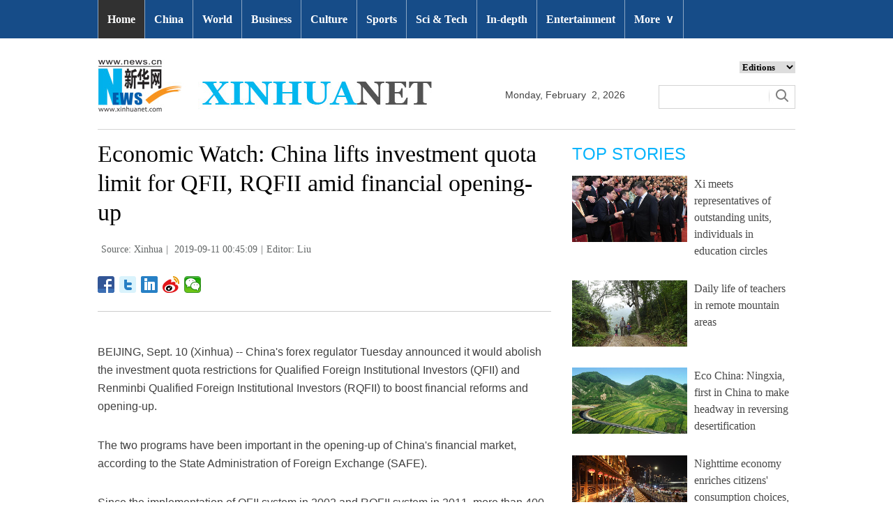

--- FILE ---
content_type: text/html; charset=utf-8
request_url: http://www.xinhuanet.com/english/2019-09/11/c_138382088.htm
body_size: 7728
content:
<!DOCTYPE html>
<html>
<head>
<meta charset="utf-8" /><meta name="publishid" content="138382088.11.3.0"/><meta name="pageid" content="2.4.0.0.11110320.0.0.0.0.0.11175.138382088"/>
<meta http-equiv="X-UA-Compatible" content="IE=edge,chrome=1" />
<meta name="renderer" content="webkit" />
<meta content="width=device-width, initial-scale=1.0, minimum-scale=1.0, maximum-scale=1.0,user-scalable=no" name="viewport" />
<meta name="renderer" content="webkit" />
<meta content="telephone=no" name="format-detection" />
<meta content="email=no" name="format-detection" />
<meta name="msapplication-tap-highlight" content="no" />
<script src="http://www.xinhuanet.com/global/js/pageCore.js"></script>
<title>
Economic Watch: China lifts investment quota limit for QFII, RQFII amid financial opening-up - Xinhua | English.news.cn
</title>
<link rel="stylesheet" href="http://www.xinhuanet.com/global/css/common.css" />
<link rel="stylesheet" href="http://www.xinhuanet.com/english/static/css/lhr_ENxl_v1.css" />
<script type="text/javascript" src="http://www.news.cn/static/jq.js"></script>
<style>
.dask { position: relative; }
.dask .picleft { position: absolute; left: 0; top: 40%; width: 85px; height: 85px; background: url(http://www.xinhuanet.com/xilan/img0618/picArrow.png) -85px 0 no-repeat; display: none; }
.dask .picright { position: absolute; right: 0; top: 40%; width: 85px; height: 85px; background: url(http://www.xinhuanet.com/xilan/img0618/picArrow.png) 0 0 no-repeat; display: none; }
.mor-kw .bdsharebuttonbox { float: right; }
.mor-kw {
padding-bottom: 48px;
}
</style>
</head>
<body>
<!-- 顶部导航 -->
<div class="nav domPC">
<div class="wrap">
<ul id="nav">
<li class="on"><a href="http://www.xinhuanet.com/english/index.htm" target="_blank">Home</a></li>
<li><a href="http://www.xinhuanet.com/english/china/index.htm" target="_blank">China</a></li>
<li><a href="http://www.xinhuanet.com/english/world/index.htm" target="_blank">World</a> </li>
<li><a href="http://www.xinhuanet.com/english/business/index.htm" target="_blank">Business</a></li>
<li><a href="http://www.xinhuanet.com/english/culture/index.htm" target="_blank">Culture</a></li>
<li><a href="http://www.xinhuanet.com/english/sports/index.htm" target="_blank">Sports</a></li>
<li><a href="http://www.xinhuanet.com/english/sci/index.htm" target="_blank">Sci & Tech</a></li>
<li><a href="http://www.xinhuanet.com/english/indepth/index.htm" target="_blank">In-depth</a></li>
<li><a href="http://www.xinhuanet.com/english/entertainment/index.htm" target="_blank">Entertainment</a></li>
<li class="bor">
<a href="javascript:void(0);">More<span class="jt">&or;</span></a>
<ul>
<li><a href="http://www.xinhuanet.com/english/photo/index.htm" target="_blank">Photos</a></li>
<li><a href="http://www.xinhuanet.com/english/video/index.htm" target="_blank">Video</a></li>
<li><a href="http://www.xinhuanet.com/english/health/index.htm" target="_blank">Health</a></li>
<li><a href="http://www.xinhuanet.com/english/list/latestnews.htm" target="_blank">Latest</a></li>
<li><a href="http://www.xinhuanet.com/english/xinhuanews/index.htm" target="_blank">Xinhua New Media</a></li>
<li><a href="http://www.xinhuanet.com/english/newchina/" target="_blank">New China</a></li>
<li><a href="http://www.xinhuanet.com/english/special/index.htm" target="_blank">Special Reports</a></li>
<!--<li><a href="http://forum.home.news.cn/english/" target="_blank">Forum</a></li>-->
<li><a href="http://www.xinhuanet.com/silkroad/english/index.htm" target="_blank">B&R Initiative</a></li>
<!-- <li><a href="http://www.xinhuanet.com/english/bilingual/index.htm" target="_blank">Bilingual Zone</a></li>-->
<li><a href="http://www.xinhuanet.com/english/weekly.htm" target="_blank">Biz China Weekly</a></li>
</ul>
</li>
</ul>
</div>
</div>
<!-- END --> 
<!-- 手机顶部导航 -->
<div class="topbox domMobile clearfix">
<div class="eg-logo left"><a href="http://www.xinhuanet.com/english/"><img src="http://www.newsimg.cn/english/20170321/images/banner.png" /></a> </div>
<div class="menu-logo right"><img src="http://www.newsimg.cn/english/20170321/images/menu.png" /></div>
<div class="menu-close right hide"><img src="http://www.newsimg.cn/english/20170321/images/close.png" /></div>
</div>
<div class="menubox hide">
<ul class="list01 left m-left">
<li><a href="http://www.xinhuanet.com/english/mobile2017/index.htm">Home</a></li>
<li><a href="http://www.xinhuanet.com/english/mobile2017/latest.htm">Latest News</a></li>
<li><a href="http://www.xinhuanet.com/english/mobile2017/china.htm">China</a></li>
<li><a href="http://www.xinhuanet.com/english/mobile2017/world.htm">World</a></li>
<li><a href="http://www.xinhuanet.com/english/mobile2017/business.htm">Business</a></li>
<li><a href="http://www.xinhuanet.com/english/mobile2017/photos.htm">Photos</a></li>
<li><a href="http://www.xinhuanet.com/english/mobile2017/video.htm">Video</a></li>
<li><a href="http://www.xinhuanet.com/english/mobile2017/culture.htm">Culture & Edu</a></li>
<li><a href="http://www.xinhuanet.com/english/mobile2017/sports.htm">Sports</a></li>
<li><a href="http://www.xinhuanet.com/english/mobile2017/scitech.htm">Sci & Tech</a></li>
<li><a href="http://www.xinhuanet.com/english/mobile2017/health.htm">Health</a></li>
<li><a href="http://www.xinhuanet.com/english/mobile2017/special.htm">Special Reports</a></li>
<li><a href="http://www.xinhuanet.com/english/mobile2017/entertainment.htm">Entertainment</a></li>
<li class="red"><a href="http://www.xinhuanet.com/english/newchina/">New China</a></li>
</ul>
<ul class="list01 right m-right">
<li class="black">Editions</li>
<li><a href="http://www.xinhuanet.com/english/asiapacific/index.htm">Asia & Pacific</a></li>
<li><a href="http://www.xinhuanet.com/english/europe/">Europe</a></li>
<li><a href="http://www.xinhuanet.com/english/africa/">Africa</a></li>
<li><a href="http://www.xinhuanet.com/english/northamerica/index.htm">North America</a></li>
<li><a href="http://news.cn/">中文</a></li>
<li><a href="http://french.xinhuanet.com/jo2016/index.htm">Français</a></li>
<li><a href="http://russian.news.cn/olympics2016/index.htm">Русский</a></li>
<li><a href="http://german.xinhuanet.com/Olympiaderio/index.htm">Deutsch</a></li>
<li><a href="http://spanish.xinhuanet.com/temas/jjoo2016/index.htm">Español</a></li>
<li><a href="http://arabic.news.cn/2016liyueaoyunhui/index.htm">عربي</a></li>
<li><a href="http://kr.xinhuanet.com/specials/pt/2016/ly/index.htm">한국어</a></li>
<li><a href="http://jp.xinhuanet.com/2016liyueaoyun/index.htm">日本語</a></li>
<li><a href="http://portuguese.xinhuanet.com/index.htm">Português</a></li>
</ul>
</div>
<!-- END -->
<div class="line_box domPC">
<div class="con_box">
<!-- logo -->
<div class="con_logo">
<div class="logo fl"> <img src="http://www.xinhuanet.com/english/20161108new/images/logo.jpg" width="479" height="75" /> </div>
<div class="date fl">
<div id="Date"></div>
</div>
<div class="sreach_box fl">
<div class="slect_box">
<select class="slect" onchange="javascript:window.open(this.options[this.selectedIndex].value);this.selectedIndex=0">
<option selected="">Editions</option>
<option value="http://www.xinhuanet.com/english2010/index.htm">Global Edition </option>
<option value="http://www.xinhuanet.com/english2010/china/index.htm">China Edition</option>
<option value="http://www.xinhuanet.com/english/africa/">Africa Edition</option>
<option value="http://www.xinhuanet.com/english/europe">Europe Edition</option>
<option value="http://www.xinhuanet.com/english/asiapacific/index.htm">Asia &amp; Pacific</option>
<option value="http://www.arabic.xinhuanet.com/arabic/index.htm">عربي</option>
<option value="http://www.xinhuanet.com/">Chinese(GB)</option>
<option value="http://big5.xinhuanet.com/gate/big5/www.xinhuanet.com">Chinese(Big5)</option>
<option value="http://www.french.xinhuanet.com/french/index.htm">Français</option>
<option value="http://jp.xinhuanet.com/">日本語</option>
<option value="http://www.russian.xinhuanet.com/russian/index.htm">русский</option>
<option value="http://spanish.xinhuanet.com/">Español</option>
<option value="http://Kr.xinhuanet.com/">한국어</option>
<option value="http://german.xinhuanet.com/">Deutsch</option>
<option value="http://portuguese.xinhuanet.com/index.htm">Português</option>
<option value="http://www.xinhuanet.com/english/northamerica/index.htm">North America</option>
</select>
</div>
<div class="clearfix"></div>
<div class="sreach">
<form id="f2" name="f2" action="http://search.news.cn/language/search.jspa" method="get" target="_blank">
<div id="search" align="center">
<input type="hidden" name="id" value="en" />
<input type="hidden" name="t" value="1" />
<input type="hidden" name="t1" value="0" />
<input type="hidden" name="ss" value="" />
<input type="hidden" name="ct" value="" />
<table width="196" border="0" cellspacing="0" cellpadding="0">
<tr>
<td class="sreach_v1"><input name="n1" type="text" class="username" id="inputwd" size="60" /></td>
<td class="sreach_v2"><input type="image" src="http://www.xinhuanet.com/english/20161108new/images/sreach.jpg" /></td>
</tr>
</table>
</div>
</form>
</div>
</div>
</div>
</div>
</div>
<div class="main clearfix">
<div class="main-left">
<h1 class="Btitle">
Economic Watch: China lifts investment quota limit for QFII, RQFII amid financial opening-up 
</h1>
<div class="wzzy">
<i class="source"> Source: Xinhua</i>|<i class="time"> 2019-09-11 00:45:09</i>|<i class="editor domPcc">Editor:  Liu</i>
</div>
<div class="bdsharebuttonbox"> <a href="#" class="bds_fbook" data-cmd="fbook" title="分享到Facebook"></a> <a href="#" class="bds_twi" data-cmd="twi" title="分享到Twitter"></a> <a href="#" class="bds_linkedin" data-cmd="linkedin" title="分享到linkedin"></a> <a href="#" class="bds_tsina" data-cmd="tsina" title="分享到新浪微博"></a> <a href="#" class="bds_weixin" data-cmd="weixin" title="分享到微信"></a> </div>
<div class="xhapp" style="display:none;"><a href="http://www.news.cn/mobile/xhxw/syzt/index.htm" target="_blank"><img src="http://www.xinhuanet.com/english/static/images/Eng_xhApp_v1.png" width="145" height="30" /></a></div>
<div class="clearfix"></div>
<div class="content">
<div class="Videobox">
<div class="topVideo">
<iframe src=" " class="video-frame"></iframe>    
<div class="topVideo-tit clearfix" style="top: 0px;"><span class="topVideo-tit-cont">Video Player</span><span class="topVideo-closeBtn">Close</span></div>
</div>
</div>
<p>BEIJING, Sept. 10 (Xinhua) -- China's forex regulator Tuesday announced it would abolish the investment quota restrictions for Qualified Foreign Institutional Investors (QFII) and Renminbi Qualified Foreign Institutional Investors (RQFII) to boost financial reforms and opening-up.</p>
<p>The two programs have been important in the opening-up of China's financial market, according to the State Administration of Foreign Exchange (SAFE).</p>
<p>Since the implementation of QFII system in 2002 and RQFII system in 2011, more than 400 institutional investors from 31 countries and regions have invested in China's financial market in this way, according to the SAFE.</p>
<p>In the future, foreign institutional investors with corresponding qualifications will only need to go through the registration procedure, so as to remit funds independently to make securities investment.</p>
<p>Foreign investors will find it more convenient to participate in the domestic financial market, and China's bond market and stock market will be better accepted by the global market, according to the SAFE.</p>
<p>This is a major reform that aims to deepen the reform and opening-up of the financial market, serve a new pattern of all-round opening-up and meet the investment needs of foreign investors in China's financial market, said Wang Chunying, chief economist of the SAFE.</p>
<p>The investment demand of foreign investors in China's financial market has been on the rise, with China's stocks and bonds being included in main international indexes, such as the MSCI, FTSE Russell, S&amp;P Dow Jones and Bloomberg Barclays index, and its weight is steadily increasing, Wang said.</p>
<p>The SAFE said it would continue to deepen the reform of foreign exchange administration, expand opening-up, support foreign investors to invest in domestic financial markets and facilitate cross-border investment and financing.</p>
<p>Meanwhile, the SAFE will adapt to the opening-up, guard against the risk of cross-border capital flows and protect the country's economic and financial security.</p>
<p>As a key move to boost China's financial opening-up, the reform can facilitate global investment in the Chinese market in RMB, broaden the channels for overseas RMB use and make the Chinese market more attractive to foreign investors, said Wu Wen, an analyst with the Bank of Communications.</p>
<p>The reform will make it easier for foreign investors to invest in the Chinese financial market, revealing China's firm determination to further open up its financial market, said Liao Yijian, president and CEO of HSBC Bank (China).</p>
<p>A series of intensive financial opening-up measures have been implemented, and the pace of foreign financial institutions and foreign investors entering the Chinese market has never been more active, Liao said. </p> 
</div>
<div class="more-con domPC">
<div class="mor-kw">
<span style="display:none">KEY WORDS:</span><i style="display:none"> </i>
<div class="bdsharebuttonbox"> <a href="#" class="bds_fbook" data-cmd="fbook" title="分享到Facebook"></a> <a href="#" class="bds_twi" data-cmd="twi" title="分享到Twitter"></a> <a href="#" class="bds_linkedin" data-cmd="linkedin" title="分享到linkedin"></a> <a href="#" class="bds_tsina" data-cmd="tsina" title="分享到新浪微博"></a> <a href="#" class="bds_weixin" data-cmd="weixin" title="分享到微信"></a> </div>
</div>
<div class="mor-mk">
<div class="lmt">YOU MAY LIKE</div>
<ul>
<li>
<i></i>
<h3><a href="http://www.xinhuanet.com/english/2019-09/10/c_138381546.htm" target="_blank">China lifts investment quota restrictions for QFII, RQFII amid financial opening-up</a></h3>
</li>
<li>
<i></i>
<h3><a href="http://www.xinhuanet.com/english/2019-09/02/c_138357992.htm" target="_blank">China QFII quota at 111.38 bln USD</a></h3>
</li>
<li>
<i></i>
<h3><a href="http://www.xinhuanet.com/english/2019-06/13/c_138140795.htm" target="_blank">China mulls easing QFII quota management</a></h3>
</li>
</ul> 
</div>
<div class="mor-tp">
<div class="lmt">MORE PHOTOS</div>
<ul>
<li>
<a href="http://www.xinhuanet.com/english/2019-09/10/c_138381847.htm" target="_blank"><img src="http://www.xinhuanet.com/english/titlepic/138381845_1_title1n.jpg" alt="Autumn scenery in Istanbul, Turkey" /></a>     
<h3><a href="http://www.xinhuanet.com/english/2019-09/10/c_138381847.htm" target="_blank">Autumn scenery in Istanbul, Turkey</a></h3>
</li>
<li>
<a href="http://www.xinhuanet.com/english/2019-09/10/c_138381841.htm" target="_blank"><img src="http://www.xinhuanet.com/english/titlepic/138381841_1568122464701_title1n.jpg" alt="Overseas Chinese in Belgium celebrate 70th anniversary of PRC founding" /></a>     
<h3><a href="http://www.xinhuanet.com/english/2019-09/10/c_138381841.htm" target="_blank">Overseas Chinese in Belgium celebrate 70th anniversary of PRC founding</a></h3>
</li>
<li>
<a href="http://www.xinhuanet.com/english/2019-09/10/c_138381893.htm" target="_blank"><img src="http://www.xinhuanet.com/english/titlepic/138381888_1_title1n.jpg" alt="Blue and White party leader speaks at event ahead of general elections in Israel" /></a>     
<h3><a href="http://www.xinhuanet.com/english/2019-09/10/c_138381893.htm" target="_blank">Blue and White party leader speaks at event ahead of general elections in Israel</a></h3>
</li>
</ul>
<ul>
<li>
<a href="http://www.xinhuanet.com/english/2019-09/10/c_138381865.htm" target="_blank"><img src="http://www.xinhuanet.com/english/titlepic/138381860_1_title1n.jpg" alt="People visit Chinese-style garden in Brugelette, Belgium" /></a>     
<h3><a href="http://www.xinhuanet.com/english/2019-09/10/c_138381865.htm" target="_blank">People visit Chinese-style garden in Brugelette, Belgium</a></h3>
</li>
<li>
<a href="http://www.xinhuanet.com/english/2019-09/10/c_138379630.htm" target="_blank"><img src="http://www.xinhuanet.com/english/titlepic/138379630_1568073326191_title1n.jpg" alt="Traditional Arabic dessert: Kunafa" /></a>     
<h3><a href="http://www.xinhuanet.com/english/2019-09/10/c_138379630.htm" target="_blank">Traditional Arabic dessert: Kunafa</a></h3>
</li>
<li>
<a href="http://www.xinhuanet.com/english/2019-09/10/c_138379997.htm" target="_blank"><img src="http://www.xinhuanet.com/english/titlepic/138379390_1_title1n.jpg" alt="Boy practices skateboarding in Jakarta, Indonesia" /></a>     
<h3><a href="http://www.xinhuanet.com/english/2019-09/10/c_138379997.htm" target="_blank">Boy practices skateboarding in Jakarta, Indonesia</a></h3>
</li>
</ul> 
</div>
</div>
</div>
<div class="main-right domPC">
<div class="lmt">TOP STORIES</div>
<div class="imgbox">
<ul>
<li>
<a href="http://www.xinhuanet.com/english/2019-09/10/c_138381526.htm" target="_blank"><img src="http://www.xinhuanet.com/english/titlepic/1124984037_1568125702500_title1n.jpg" alt="Xi meets representatives of outstanding units, individuals in education circles" /></a>   
<p><a href="http://www.xinhuanet.com/english/2019-09/10/c_138381526.htm" target="_blank">Xi meets representatives of outstanding units, individuals in education circles</a></p>
</li>
<li>
<a href="http://www.xinhuanet.com/english/2019-09/10/c_138381515.htm" target="_blank"><img src="http://www.xinhuanet.com/english/titlepic/1124983610_1568113440472_title1n.jpg" alt="Daily life of teachers in remote mountain areas" /></a>   
<p><a href="http://www.xinhuanet.com/english/2019-09/10/c_138381515.htm" target="_blank">Daily life of teachers in remote mountain areas</a></p>
</li>
<li>
<a href="http://www.xinhuanet.com/english/2019-09/10/c_138381947.htm" target="_blank"><img src="http://www.xinhuanet.com/english/titlepic/1124984040_1568125867687_title1n.jpg" alt="Eco China: Ningxia, first in China to make headway in reversing desertification" /></a>   
<p><a href="http://www.xinhuanet.com/english/2019-09/10/c_138381947.htm" target="_blank">Eco China: Ningxia, first in China to make headway in reversing desertification</a></p>
</li>
<li>
<a href="http://www.xinhuanet.com/english/2019-09/10/c_138381434.htm" target="_blank"><img src="http://www.xinhuanet.com/english/titlepic/1124983562_1568112039723_title1n.jpg" alt="Nighttime economy enriches citizens' consumption choices, attracts visitors in Chongqing" /></a>   
<p><a href="http://www.xinhuanet.com/english/2019-09/10/c_138381434.htm" target="_blank">Nighttime economy enriches citizens' consumption choices, attracts visitors in Chongqing</a></p>
</li>
</ul> 
</div>
<div class="lmt">EDITOR’S CHOICE</div>
<div class="textbox">
<ul>
<li><i>/</i> 01. <a href="http://www.xinhuanet.com/english/2019-09/10/c_138381726.htm" target="_blank">China to host int'l event of intangible cultural heritage</a></li>
<li><i>/</i> 02. <a href="http://www.xinhuanet.com/english/2019-09/10/c_138381468.htm" target="_blank">China to ease application of temporary driving licenses for int'l travelers</a></li>
<li><i>/</i> 03. <a href="http://www.xinhuanet.com/english/2019-09/10/c_138381337.htm" target="_blank">Spotlight: British PM loses final bid for early election</a></li>
<li><i>/</i> 04. <a href="http://www.xinhuanet.com/english/2019-09/10/c_138381676.htm" target="_blank">U.S. diplomat says to resume talks over Lebanon's border demarcation with Israel</a></li>
<li><i>/</i> 05. <a href="http://www.xinhuanet.com/english/2019-09/10/c_138381787.htm" target="_blank">Rwanda to receive 500 African refugees, asylum seekers from Libya soon: official </a></li>
</ul> 
</div>
<div class="lmt">MOST VIEWED</div>
<div class="imgbox">
<ul>
<li>
<a href="http://www.xinhuanet.com/english/2019-09/10/c_138380748.htm" target="_blank"><img src="http://www.xinhuanet.com/english/titlepic/138380748_1568090902562_title1n.jpg" alt="Activity held to celebrate one-month birthday of twin panda cubs in Belgium" /></a>    
<p><a href="http://www.xinhuanet.com/english/2019-09/10/c_138380748.htm" target="_blank">Activity held to celebrate one-month birthday of twin panda cubs in Belgium</a></p>
</li>
<li>
<a href="http://www.xinhuanet.com/english/2019-09/10/c_138381214.htm" target="_blank"><img src="http://www.xinhuanet.com/english/titlepic/138381214_1568100089361_title1n.jpg" alt="Bullfight festival held in China's Tibet" /></a>    
<p><a href="http://www.xinhuanet.com/english/2019-09/10/c_138381214.htm" target="_blank">Bullfight festival held in China's Tibet</a></p>
</li>
<li>
<a href="http://www.xinhuanet.com/english/2019-09/08/c_138375804.htm" target="_blank"><img src="http://www.xinhuanet.com/english/titlepic/138375804_1567952103200_title1n.jpg" alt="In pics: beautiful scenery in northwest China's Xinjiang" /></a>    
<p><a href="http://www.xinhuanet.com/english/2019-09/08/c_138375804.htm" target="_blank">In pics: beautiful scenery in northwest China's Xinjiang</a></p>
</li>
<li>
<a href="http://www.xinhuanet.com/english/2019-09/04/c_138364765.htm" target="_blank"><img src="http://www.xinhuanet.com/english/titlepic/138364765_1567603025137_title1n.jpg" alt="Scenery of terraced lands of paddy fields in Gaoniang Town, China's Guizhou" /></a>    
<p><a href="http://www.xinhuanet.com/english/2019-09/04/c_138364765.htm" target="_blank">Scenery of terraced lands of paddy fields in Gaoniang Town, China's Guizhou</a></p>
</li>
</ul> 
</div>
</div>
</div>
<div id="backTopBtn" class="backtotop hide"></div>
<!-- Explore -->
<div class="explore_box domPC">
<div class="con_box">
<div class="exp_tit fl"> EXPLORE XINHUANET </div>
<ul class="exp_con fr">
<li>
<div class="exp_con_tit1">News</div>
<ul class="list14 clearfix">
<li><a href="http://www.xinhuanet.com/english/china/index.htm" target="_blank">China</a></li>
<li><a href="http://www.xinhuanet.com/english/world/index.htm" target="_blank">World</a></li>
<li><a href="http://www.xinhuanet.com/english/business/index.htm" target="_blank">Business</a></li>
<li><a href="http://www.xinhuanet.com/english/culture/index.htm" target="_blank">Culture Edu</a></li>
<li><a href="http://www.xinhuanet.com/english/sports/index.htm" target="_blank">Sports</a></li>
<li><a href="http://www.xinhuanet.com/english/sci" target="_blank">Sci Tech</a></li>
<li><a href="http://www.xinhuanet.com/english/health/index.htm" target="_blank">Health</a></li>
<li><a href="http://www.xinhuanet.com/english/entertainment" target="_blank">Entertainment</a></li>
</ul> 
</li>
<li>
<div class="exp_con_tit2">Regions</div>
<ul class="list14 clearfix">
<li><a href="http://www.xinhuanet.com/english/asiapacific/2018/index.htm" target="_blank">Asia & Pacific</a></li>
<li><a href="http://www.xinhuanet.com/english/list/World-americas.htm" target="_blank">Americas</a></li>
<li><a href="http://www.xinhuanet.com/english/europe/2018" target="_blank">Europe</a></li>
<li><a href="http://www.xinhuanet.com/english/africa/2018/index.htm" target="_blank">Africa</a></li>
<li><a href="http://www.xinhuanet.com/english/list/World-organizations.htm" target="_blank">Organizations</a></li>
<li><a href="http://www.xinhuanet.com/english/northamerica/2018/index.htm" target="_blank">North America</a></li>
</ul> 
</li>
<li>
<div class="exp_con_tit2">Services</div>
<ul class="list14 clearfix">
<li><a href="http://english.gov.cn/services/investment" target="_blank">Investment</a></li>
<li><a href="http://english.gov.cn/services/doingbusiness" target="_blank">Doing Business</a></li>
<li><a href="http://english.gov.cn/services/workinchina" target="_blank">Work in China</a></li>
<li><a href="http://english.gov.cn/services/studyinchina" target="_blank">Study in China</a></li>
<li><a href="http://english.gov.cn/services/visitchina" target="_blank">Visit in China</a></li>
<li><a href="http://english.gov.cn/services/liveinchina" target="_blank">Live in China</a></li>
<li><a href="http://english.gov.cn/services/2014/09/02/content_281474985233720.htm" target="_blank">Emergency</a></li>
<li><a href="http://www.cma.gov.cn/en2014" target="_blank">Weather</a></li>
</ul> 
</li>
<li>
<div class="exp_con_tit3">More</div>
<ul class="list14 clearfix">
<li><a href="http://www.xinhuanet.com/english/photo" target="_blank">Photos</a></li>
<li><a href="http://www.xinhuanet.com/english/video/index.htm" target="_blank">Video</a></li>
<li><a href="http://www.xinhuanet.com/english/indepth/index.htm" target="_blank">In-depth</a></li>
<li><a href="http://www.xinhuanet.com/english/special" target="_blank">Special Reports</a></li>
<li><a href="http://news.xinhuanet.com/english/2017-04/19/c_136220748.htm" target="_blank"><font color="#faf705">Corrections</font></a></li>
</ul>
</li>
</ul>
</div>
</div>
<!-- END -->
<div class="bdsharebuttonbox domMobile" style="padding-left:2%;"> <a href="#" class="bds_fbook" data-cmd="fbook" title="分享到Facebook"></a> <a href="#" class="bds_twi" data-cmd="twi" title="分享到Twitter"></a> <a href="#" class="bds_linkedin" data-cmd="linkedin" title="分享到linkedin"></a> <a href="#" class="bds_tsina" data-cmd="tsina" title="分享到新浪微博"></a> <a href="#" class="bds_weixin" data-cmd="weixin" title="分享到微信"></a> </div>
<div class="footer">
<script src="http://www.newsres.cn/english/20170508/js/footer.js"></script> 
</div>
<script>
//副题视频新闻
$(function(){
var $vbox = $(".Videobox");
var $vf = $(".topVideo");
var $vfif= $vf.find('iframe')
	if( $vfif.length && $.trim( $vfif.attr("src") ) && $vfif.attr("src").match("vod")){
		$vbox.css({"width":"650px","height":"488px","display":"block","margin":"0 auto"});
//			$vf.css({"width":"650px","height":"488px","display":"block","margin":"0 auto"});
		$vfif.css({"width":"650px","height":"488px","display":"block","margin":"0 auto"});
	}else{
		$vf.hide();
	}
$('.topVideo').hover(function() {
	$(".topVideo-tit").stop(true, true).animate({
		"top": -32
	}, 500);
}, function() {
	$(".topVideo-tit").stop(true, true).animate({
		"top": 0
	}, 500);
});
})
var $topVideoCloseBtn = $(".topVideo-closeBtn");
$topVideoCloseBtn.on("click", function() {
// //console.log(switchKey);
$(this).parents(".Videobox").hide();
$(this).parents().find("iframe").hide().attr("src", "");
//        $(this).parent().siblings(".topVideo-img").show();
});

var isMobile = (/iPad|iPhone|Android|Windows Phone|Nokia/).test(navigator.userAgent);	  //当前访问设备为移动端
if(isMobile){
	//MOB菜单
	$(document).ready(function(){
		$('.menu-logo').click(function(){
			$(this).addClass('hide');
			$('.menu-close').removeClass('hide');
			$('.menubox').removeClass('hide');
			});	
		$('.menu-close').click(function(){
			$(this).addClass('hide');
			$('.menu-logo').removeClass('hide');
			$('.menubox').addClass('hide');
			});	
		}); 
	//MOB视频
		$(function(){
		var $vbox = $(".Videobox");
		var $vf = $(".topVideo");
		var $vfif= $vf.find('iframe')
			if( $vfif.length && $.trim( $vfif.attr("src") ) && $vfif.attr("src").match("vod")){
				$vbox.css({"width":"100%","height":"auto","display":"block","margin":"0 auto"});
	//			$vf.css({"width":"650px","height":"488px","display":"block","margin":"0 auto"});
				$vfif.css({"width":"100%","height":"auto","display":"block","margin":"0 auto"});
			}else{
				$vf.hide();
			}
		$('.topVideo').hover(function() {
			$(".topVideo-tit").stop(true, true).animate({
				"top": -32
			}, 500);
		}, function() {
			$(".topVideo-tit").stop(true, true).animate({
				"top": 0
			}, 500);
		});
	})
}else{
	$(function(){
	var head= document.getElementsByTagName('head')[0]; 
	var script= document.createElement('script'); 
	script.type= 'text/javascript'; 
	script.src= 'http://www.xinhuanet.com/xilan/js/xhPic.js'; 
	head.appendChild(script); 
})
		$(function(){
			var $vbox = $(".Videobox");
			var $vf = $(".topVideo");
			var $vfif= $vf.find('iframe')
				if( $vfif.length && $.trim( $vfif.attr("src") ) && $vfif.attr("src").match("vod")){
					$vbox.css({"width":"650px","height":"488px","display":"block","margin":"0 auto"});
		//			$vf.css({"width":"650px","height":"488px","display":"block","margin":"0 auto"});
					$vfif.css({"width":"650px","height":"488px","display":"block","margin":"0 auto"});
				}else{
					$vf.hide();
				}
			$('.topVideo').hover(function() {
				$(".topVideo-tit").stop(true, true).animate({
					"top": -32
				}, 500);
			}, function() {
				$(".topVideo-tit").stop(true, true).animate({
					"top": 0
				}, 500);
			});
		})
	//视频框缩小
		$(window).scroll(function(){
				t = $(document).scrollTop();
				if(t>900){
				  $('.topVideo').addClass("topVideo-fixed");;
				}else{
				  $('.topVideo').removeClass("topVideo-fixed");
				} 
		 }) 
}

//PC导航

$(document).ready(function() {	
$('#nav li').hover(function() {
	$('ul', this).slideDown(200);
	$(this).children('a:first').addClass("hov");
}, function() {
	$('ul', this).slideUp(100);
	$(this).children('a:first').removeClass("hov");		
});
});

//日期
$(document).ready(function() {
var monthNames = [ "January", "February", "March", "April", "May", "June", "July", "August", "September", "October", "November", "December" ]; 
var dayNames= ["Sunday","Monday","Tuesday","Wednesday","Thursday","Friday","Saturday"]
var newDate = new Date();
newDate.setDate(newDate.getDate());   
$('#Date').html(dayNames[newDate.getDay()]+ ","+ '&nbsp;' + monthNames[newDate.getMonth()] + '&nbsp;' + '' + '&nbsp;' + newDate.getDate() + ','+ '&nbsp;' + newDate.getFullYear());	
}); 


$("#backTopBtn").click(function(){
	$('html,body').animate({ scrollTop: (0) }, 500);	
});
$(window).scroll(function(){
	t = $(document).scrollTop();
	if(t>900){
	  $('#backTopBtn').show();
	}else{
	  $('#backTopBtn').hide();
	} 
}) 
//key
$(function(){
var keyWord=$(".mor-kw").find("i"),
	keyWordTxt=$.trim(keyWord.html()),
	url='http:\/\/search.news.cn\/language\/search.jspa?id=en&t1=0&t=1&ss=&btn=0&np=content&n1='+keyWordTxt+'&ct='+keyWordTxt;
	keyWord.html("<a target='_blank' href='"+url+"'>"+keyWordTxt+"</a>");
})
</script> 
<script>window._bd_share_config={"common":{"bdSnsKey":{},"bdText":"","bdMini":"2","bdMiniList":false,"bdPic":"","bdStyle":"1","bdSize":"24"},"share":{}};with(document)0[(getElementsByTagName('head')[0]||body).appendChild(createElement('script')).src='http://bdimg.share.baidu.com/static/api/js/share.js?v=89860593.js?cdnversion='+~(-new Date()/36e5)];</script>
<div style="display:none"><div id="fwl">010020070750000000000000011100851383820881</div><script type="text/javascript" src="http://webd.home.news.cn/webdig.js?z=1"></script><script type="text/javascript">wd_paramtracker("_wdxid=010020070750000000000000011100851383820881")</script><noscript><img src="http://webd.home.news.cn/1.gif?z=1&_wdxid=010020070750000000000000011100851383820881" border="0" /></noscript></div>   </body>
</html>

--- FILE ---
content_type: text/css
request_url: http://www.xinhuanet.com/english/static/css/lhr_ENxl_v1.css
body_size: 2511
content:
@charset "utf-8";
/* CSS Document */
input { outline: none }
* { font-family: Georgia; }
.fl { float: left; }
.fr { float: right; }
a:hover { color: #00b1eb; }
.domPC { display: block; }
.domMobile { display: none; }
.hide { display: none; }
.con_box { width: 1000px; height: auto; overflow: hidden; margin: 0 auto; }
.line_box { width: 100%; height: auto; overflow: hidden; }
/* 顶部导航 */
.nav { width: 100%; height: 55px; background: #164c88; position: fixed; top: 0; z-index: 60; }
#nav { width: 1000px; height: 55px; margin: 0 auto; }
#nav .on { background: #313131; }
#nav .red { color: #ff4040; }
#nav li { float: left; display: block; background: none; position: relative; z-index: 20; border-left: 1px solid #8ba6c4; }
#nav li.bor { border-right: 1px solid #8ba6c4; }
#nav li span.jt { font-family: Georgia; padding-left: 8px; }
#nav li a { display: block; padding: 0; font-weight: 700; line-height: 55px; text-decoration: none; color: #fff; zoom: 1; padding: 0px 13px 0 13px; }
#nav li a:hover, #nav li a.hov { background-color: #313131; color: #fff; }
#nav ul { position: absolute; left: 1px; display: none; margin: 0; padding: 0; list-style: none; }
#nav ul li { width: 150px; float: left; border-top: 1px solid #eee; text-align: left; background: #c4d5e8; }
#nav ul li:hover { }
#nav ul a { display: block; height: 20px; line-height: 20px; padding: 8px 5px; color: #666; font-weight: normal; }
#nav ul a:hover { background: #eee; text-decoration: none; color: #000; }
/*END*/               
/*logo*/ 
.con_logo { width: 100%; height: 100px; border-bottom: 1px solid #d3d3d3; margin-top: 25px; margin-bottom: 14px; padding-top: 60px; }
.logo { width: 479px; height: 75px; }
.date { width: 200px; height: auto; /*background: url(http://www.xinhuanet.com/english/20161108new/images/clock.jpg) no-repeat left center;*/ padding-left: 25px; margin: 40px 0 0 80px; }
#Date { font-family: Arial; font-size: 14px; color: #434343; }
.sreach_box { width: 196px; height: auto; margin: 0 0 0 20px; }
.sreach_v1 { width: 150px; height: 20px; border: 1px solid #d3d3d3; border-right: none; }
.username { width: 150px; height: 20px; border: none; }
.sreach_v2 { width: 30px; height: 20px; border: 1px solid #d3d3d3; border-left: none; padding: 5px 5px 0px 0px; }
.slect_box { float: right; }
.slect { border: none; outline: none; width: 80px; font-weight: bold; }
.sreach { margin-top: 15px; }
/*END*/
/*Explore*/
.explore_box { width: 100%; height: 420px; background: #3e3e3e; margin-top: 35px; margin-bottom: 25px; }
.exp_tit { width: 260px; height: 24px; font-size: 24px; color: #fff; line-height: 24px; padding-top: 146px; }
.exp_con { list-style: none; width: 660px; height: auto; margin-top: 45px; }
.exp_con li { float: left; width: 140px; height: 340px; overflow: hidden; }
.exp_con li + li { margin-left: 33px; }
.exp_con_tit1 { width: 81px; text-align: center; font-size: 24px; color: #fff; border: 1px solid #e5e5e5; padding: 5px; -moz-border-radius: 15px; -webkit-border-radius: 15px; border-radius: 15px; }
.exp_con_tit2 { width: 100px; text-align: center; font-size: 24px; color: #fff; border: 1px solid #e5e5e5; padding: 5px; -moz-border-radius: 15px; -webkit-border-radius: 15px; border-radius: 15px; }
.exp_con_tit3 { width: 70px; text-align: center; font-size: 24px; color: #fff; border: 1px solid #e5e5e5; padding: 5px; -moz-border-radius: 15px; -webkit-border-radius: 15px; border-radius: 15px; }
.list14 { list-style: inherit; width: 100%; height: auto; overflow: hidden; padding-top: 25px; }
.list14 li { height: 24px; font-size: 14px; color: #fff; line-height: 24px; }
.list14 li a { color: #fff; }
.list14 li + li { margin-left: 0; margin-top: 5px; }
.main { width: 1000px; margin: 0 auto; }
.main-left { width: 650px; float: left; }
.wzzy { font-size: 14px; color: #636767; line-height: 34px; padding: 15px 0; }
.wzzy i { padding: 0 5px; font-style: normal; }
.Btitle { font-size: 34px; line-height: 42px; font-weight: normal; }
.content { border-top: 1px solid #ccc; padding: 30px 0 10px 0; margin-top: 20px; font-family: Arial; }
.content p { font-family: Arial; line-height: 26px; color: #404040; padding: 15px 0; font-weight: normal; }
.content p a { font-family: Arial; }
.content p img { max-width: 650px; height: auto!important; }
.more-con { }
.mor-kw { font-size: 16px; font-family: Arial; padding-bottom: 20px; }
.mor-kw span { padding-right: 10px; }
.mor-kw i { padding: 5px; background: #3ec7ea; font-family: Arial; color: #fff; }
.mor-kw i a { font-family: Arial; color: #fff; }
.mor-mk { border-top: 1px solid #ccc; padding-top: 20px; padding-bottom: 20px; }
.mor-mk ul li { position: relative; line-height: 34px; }
.mor-mk ul li i { width: 5px; height: 5px; background: #42a4ea; position: absolute; left: 5px; top: 16px; margin-top: 0px; margin-left: 0px; }
.mor-mk ul li h3 { font-weight: normal; padding-left: 20px; font-size: 18px; }
.mor-tp { border-top: 1px solid #ccc; padding-top: 20px; padding-bottom: 20px; }
.mor-tp ul { margin-top: 18px; overflow: hidden; }
.mor-tp li { width: 210px; float: left; }
.mor-tp li + li { margin-left: 10px; }
.mor-tp li img { width: 210px; height: 140px; display: block; }
.mor-tp li h3 { font-size: 16px; padding-top: 10px; }
.main-right { width: 320px; float: right; }
.lmt { font-size: 24px; color: #05b3fc; padding: 10px 0; font-family: Arial; }
.lmt a { color: #05b3fc; font-family: Arial; }
.imgbox li { padding: 10px 0 20px; overflow: hidden; color: #484848; }
.imgbox img { float: left; width: 165px; height: 95px; }
.imgbox p { width: 145px; float: right; line-height: 24px; font-size: 16px; color: #484848 }
.imgbox p a { color: #484848; }
.textbox li { padding: 5px 0 10px; overflow: hidden; color: #484848; font-family: Arial; }
.textbox li a { color: #484848; font-family: Arial; }
.textbox li i { font-style: normal; color: #05b3fc; font-family: Arial; padding-right: 5px; }
.topVideo { position: relative; }
.topVideo-fixed { position: fixed; bottom: 200px; right: 50%; width: 320px!important; height: 200px!important; /* height: 201px; */ margin-right: -510px!important; z-index: 99; background: #333333; padding: 5px; }
.topVideo-fixed iframe { width: 320px!important; height: 200px!important; margin: 0px!important; z-index: 9; position: absolute; }
.topVideo-tit { display: none; }
.topVideo-fixed .topVideo-tit { width: 312px; height: 32px; padding-left: 18px; background: #333; cursor: pointer; display: block; line-height: 34px; color: #fff; font-size: 14px; position: absolute; left: 0; top: 0px; z-index: 8; }
.topVideo-tit-cont { display: inline-block; float: left; width: 220px; height: 32px; white-space: nowrap; overflow: hidden; text-overflow: ellipsis; }
.topVideo-closeBtn { display: inline-block; float: right; padding-right: 11px; cursor: pointer; color: #b2b2b2; }
.backtotop { display: none; position: fixed; right: 50%; bottom: 200px; z-index: 10; width: 50px; height: 40px; border: 1px solid #c5c5c5; -webkit-border-radius: 3px; -moz-border-radius: 3px; border-radius: 3px; background-color: #f6f6f6; overflow: hidden; cursor: pointer; margin-right: -564px!important; }
.backtotop:after { content: ""; display: block; width: 0; margin: 8px auto 0; border-left: 6px solid #f6f6f6; border-right: 6px solid #f6f6f6; border-top: 8px solid #f6f6f6; border-bottom: 8px solid #007bff; }
#div_currpage { margin-top: 20px; }
#div_currpage span { display: inline-block; width: 26px; height: 26px; font-size: 12px; font-weight: 600; color: #FFF; text-align: center; line-height: 26px; background-color: #348CEC; }
#div_currpage a { display: inline-block; padding: 0 10px; height: 26px; font-size: 12px; color: #818181; text-align: center; line-height: 26px; background-color: #F1F3F5; transition: all .4s; -moz-transition: all .4s; ; /* Firefox 4 */ -webkit-transition: all .4s; /* Safari Ã¥â€™Å’ Chrome */ -o-transition: all .4s; ; /* Opera */ }
#div_currpage a:hover { color: #FFF; background-color: #348CEC; }
.bdshare-button-style1-24 { width:160px; float:left;}
.xhapp { width:145px; float:right;}
/*END*/
/*footer*/
.footer { width: 1000px; height: auto; margin: 0 auto; overflow: hidden; }
.footer p { height: 40px; font-size: 14px; color: #313131; text-align: center; }
/*END*/
 @media screen and (max-width: 767px) {
.domPC { display: none; }
.domPcc { display: none; }
.domMobile { display: block; }
/* 顶部导航 */
.topbox { padding: 0.5rem; }
.topbox .eg-logo { width: 60%; height: auto; }
.topbox .eg-logo img { width: 100%; height: auto; }
.topbox .pc-logo { width: 15%; height: auto; margin-left: 8%; }
.topbox .pc-logo img { width: 65%; height: auto; margin-top: 0.65rem; }
.topbox .menu-logo { width: 15%; height: auto; }
.topbox .menu-logo img { width: 65%; height: auto; margin-top: 0.65rem; }
.topbox .menu-close { width: 15%; height: auto; }
.topbox .menu-close img { width: 40%; height: auto; margin-top: 0.65rem; }
.content { width: 100%; height: auto; position: relative; }
.menubox { width: 100%; height: auto; position: absolute; left: 0; top: 8%; z-index: 50; background: #fff; }
.list01 { width: 45%; height: auto; margin: 0.75rem 0 0.75rem 0; }
.list01 li { font-size: 1.2rem; color: #00b7ee; margin-bottom: 0.25rem; }
.list01 li a { color: #00b7ee; }
.m-left { margin-left: 2%; }
.m-right { margin-right: 2%; }
.list01 .black { color: #000; }
.list01 .red { color: #ee0016; }
.list01 .red a { color: #ee0016; }
/* END */
.main { width: 100%; margin: 0 auto; }
.main-left { width: 96%; margin: 0 auto; float: none; }
.content p img { width: 100% !important; height: auto !important; }
.backtotop { right: 10px; bottom: 60px; margin-right: 0!important; margin-bottom: 0; }
/* footer */
.footer { width: 100%; border-top: 3px solid #e4e4e4; padding-top: 1.2rem; padding-bottom: 1.2rem; margin-top: 1.5rem; }
.footer p { font-size: 1.2rem; text-align: center; }
/* END */
}